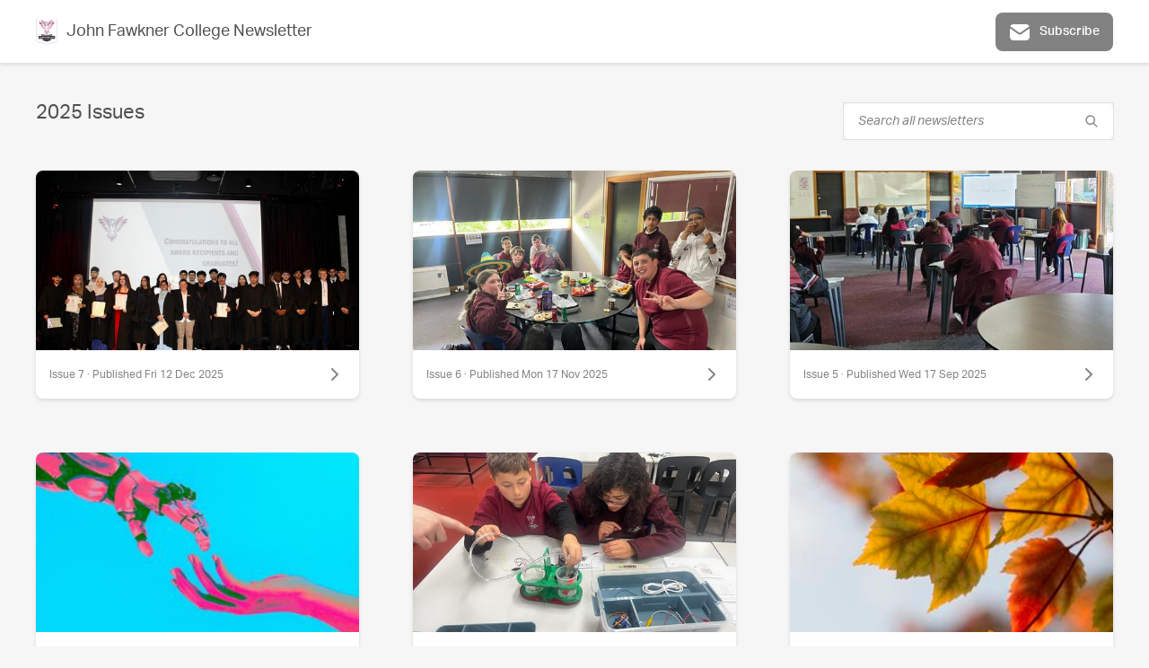

--- FILE ---
content_type: text/html; charset=utf-8
request_url: https://newsletters.naavi.com/p/kNV8KMK/archive
body_size: 76633
content:
<!DOCTYPE html>
<html lang="en">
<head>
  <meta charset="utf-8">
  <script src="https://media.naavi.com/public/intercom.js"></script>
  <title>John Fawkner College Newsletter - iNewsletter</title>
  <meta data-vue-meta="ssr" content="width=device-width,initial-scale=1,user-scalable=no" name="viewport" data-vmid="viewport"><meta data-vue-meta="ssr" name="theme-color" content="#86124e" data-vmid="meta-theme-color">
  <link data-vue-meta="ssr" rel="icon" href="https://media.naavi.com/favicons/newsletters.png?deg=auto&w=57&h=57" sizes="57x57" data-vmid="link-icon-png-57x57"><link data-vue-meta="ssr" rel="icon" href="https://media.naavi.com/favicons/newsletters.png?deg=auto&w=60&h=60" sizes="60x60" data-vmid="link-icon-png-60x60"><link data-vue-meta="ssr" rel="icon" href="https://media.naavi.com/favicons/newsletters.png?deg=auto&w=72&h=72" sizes="72x72" data-vmid="link-icon-png-72x72"><link data-vue-meta="ssr" rel="icon" href="https://media.naavi.com/favicons/newsletters.png?deg=auto&w=76&h=76" sizes="76x76" data-vmid="link-icon-png-76x76"><link data-vue-meta="ssr" rel="icon" href="https://media.naavi.com/favicons/newsletters.png?deg=auto&w=114&h=114" sizes="114x114" data-vmid="link-icon-png-114x114"><link data-vue-meta="ssr" rel="icon" href="https://media.naavi.com/favicons/newsletters.png?deg=auto&w=120&h=120" sizes="120x120" data-vmid="link-icon-png-120x120"><link data-vue-meta="ssr" rel="icon" href="https://media.naavi.com/favicons/newsletters.png?deg=auto&w=144&h=144" sizes="144x144" data-vmid="link-icon-png-144x144"><link data-vue-meta="ssr" rel="icon" href="https://media.naavi.com/favicons/newsletters.png?deg=auto&w=152&h=152" sizes="152x152" data-vmid="link-icon-png-152x152"><link data-vue-meta="ssr" rel="icon" href="https://media.naavi.com/favicons/newsletters.png?deg=auto&w=180&h=180" sizes="180x180" data-vmid="link-icon-png-180x180"><link data-vue-meta="ssr" rel="icon" href="https://media.naavi.com/favicons/newsletters.png?deg=auto&w=192&h=192" sizes="192x192" data-vmid="link-icon-png-192x192"><link data-vue-meta="ssr" rel="icon" href="https://media.naavi.com/favicons/newsletters.png?deg=auto&w=32&h=32" sizes="32x32" data-vmid="link-icon-png-32x32"><link data-vue-meta="ssr" rel="icon" href="https://media.naavi.com/favicons/newsletters.png?deg=auto&w=96&h=96" sizes="96x96" data-vmid="link-icon-png-96x96"><link data-vue-meta="ssr" rel="icon" href="https://media.naavi.com/favicons/newsletters.png?deg=auto&w=16&h=16" sizes="16x16" data-vmid="link-icon-png-16x16"><link data-vue-meta="ssr" rel="icon" href="https://media.naavi.com/favicons/newsletters.png?deg=auto&w=32&h=32&fmt=ico" type="image/x-icon" data-vmid="link-icon-ico">
  <link rel="preload" href="https://naavi.com/dist/main.5b89fd0283a2b636876b.css" as="style"><link rel="preload" href="https://naavi.com/dist/main.5b89fd0283a2b636876b.js" as="script"><link rel="preload" href="https://naavi.com/dist/newsletters.public.80abd85ea802befe0dd9.css" as="style"><link rel="preload" href="https://naavi.com/dist/newsletters.public.80abd85ea802befe0dd9.js" as="script"><link rel="preload" href="https://naavi.com/dist/manifest.60eee412a0f7221bb03c.css" as="style"><link rel="preload" href="https://naavi.com/dist/manifest.60eee412a0f7221bb03c.js" as="script">
  <link rel="stylesheet" href="https://naavi.com/dist/main.5b89fd0283a2b636876b.css"><link rel="stylesheet" href="https://naavi.com/dist/newsletters.public.80abd85ea802befe0dd9.css"><link rel="stylesheet" href="https://naavi.com/dist/manifest.60eee412a0f7221bb03c.css">
</head>
<body>
<noscript>
  <strong>
    We're sorry but Naavi doesn't work properly without JavaScript enabled. Please enable it to continue.
  </strong>
</noscript>
<div id="app" data-server-rendered="true"><div data-v-354f8b3c><header data-v-2ccfab8d data-v-354f8b3c><div class="inner" data-v-2ccfab8d><a href="/p/kNV8KMK/archive" aria-current="page" class="name router-link-exact-active router-link-active" data-v-2ccfab8d><img src="https://media.naavi.com/macaroni/im-ac7149b4-9539-4ac2-848c-635996ad18e6.png?deg=auto&amp;w=120&amp;h=120&amp;fit=crop" data-v-2ccfab8d><h3 data-v-2ccfab8d>
        John Fawkner College Newsletter
      </h3></a><div class="subscribe" data-v-2ccfab8d data-v-354f8b3c><button class="btn btn-default btn-icon subscribe" data-v-2ccfab8d data-v-354f8b3c><svg width="24" height="24" viewBox="0 0 24 24" fill="none" xmlns="http://www.w3.org/2000/svg" class="icon" data-v-1e9ed551 data-v-354f8b3c><path d="M2.13352 8.18144C1.83359 7.9672 1.68363 7.86008 1.55288 7.84617C1.35735 7.82537 1.16139 7.92622 1.06467 8.09741C0.999992 8.21189 0.999995 8.39416 1 8.75869V15.2413C0.999988 16.0463 0.999978 16.7106 1.04419 17.2518C1.09012 17.8139 1.18868 18.3306 1.43598 18.816C1.81947 19.5686 2.43139 20.1805 3.18404 20.564C3.66937 20.8113 4.18608 20.9099 4.74818 20.9558C5.28937 21 5.95372 21 6.75868 21H17.2413C18.0463 21 18.7106 21 19.2518 20.9558C19.8139 20.9099 20.3306 20.8113 20.816 20.564C21.5686 20.1805 22.1805 19.5686 22.564 18.816C22.8113 18.3306 22.9099 17.8139 22.9558 17.2518C23 16.7106 23 16.0463 23 15.2413V8.75868C23 8.58001 23 8.49068 22.9836 8.42829C22.9096 8.14627 22.603 7.98561 22.329 8.08531C22.2684 8.10737 22.1941 8.15886 22.0453 8.26184L14.3032 13.6219C13.7542 14.0032 13.2722 14.3379 12.7247 14.4706C12.2458 14.5867 11.7456 14.583 11.2685 14.4599C10.7229 14.3191 10.2459 13.9774 9.70265 13.5881L2.13352 8.18144Z" fill="currentColor"></path> <path d="M22.1328 5.76872C22.3174 5.64092 22.4097 5.57702 22.4664 5.47424C22.5104 5.39443 22.5356 5.26804 22.5255 5.17745C22.5125 5.06079 22.463 4.98377 22.3638 4.82973C21.9839 4.23964 21.4373 3.75256 20.816 3.43598C20.3306 3.18868 19.8139 3.09012 19.2518 3.04419C18.7106 2.99998 18.0463 2.99999 17.2413 3H6.7587C5.95374 2.99999 5.28937 2.99998 4.74818 3.04419C4.18608 3.09012 3.66937 3.18868 3.18404 3.43598C2.62501 3.72082 2.1418 4.1326 1.77436 4.63335C1.65877 4.79089 1.60097 4.86966 1.58192 4.98921C1.56703 5.08269 1.58783 5.21257 1.63116 5.29674C1.68657 5.40436 1.78269 5.47302 1.97493 5.61033L10.75 11.8783C11.4773 12.3977 11.6316 12.4881 11.7681 12.5233C11.9272 12.5644 12.0939 12.5656 12.2535 12.5269C12.3906 12.4937 12.5463 12.4056 13.281 11.8969L22.1328 5.76872Z" fill="currentColor"></path></svg><span class="text" data-v-2ccfab8d data-v-354f8b3c>
            Subscribe
          </span></button></div></div></header><main data-v-354f8b3c><!----><section class="wrapper" data-v-354f8b3c><div class="top" data-v-354f8b3c><h2 data-v-354f8b3c>2025 Issues</h2><div class="search newsletters-search" data-v-075068ab data-v-354f8b3c><div class="search-input form-control light" data-v-04420608 data-v-075068ab><input placeholder="Search all newsletters" type="text" class="form-control" data-v-04420608><div class="buttons" data-v-04420608><!----><svg width="24" height="24" viewBox="0 0 24 24" fill="none" xmlns="http://www.w3.org/2000/svg" class="button" data-v-1e9ed551 data-v-04420608><path fill-rule="evenodd" clip-rule="evenodd" d="M10 2C5.58172 2 2 5.58172 2 10C2 14.4183 5.58172 18 10 18C11.8487 18 13.551 17.3729 14.9056 16.3199L20.2929 21.7071C20.6834 22.0976 21.3166 22.0976 21.7071 21.7071C22.0976 21.3166 22.0976 20.6834 21.7071 20.2929L16.3199 14.9056C17.3729 13.551 18 11.8487 18 10C18 5.58172 14.4183 2 10 2ZM4 10C4 6.68629 6.68629 4 10 4C13.3137 4 16 6.68629 16 10C16 13.3137 13.3137 16 10 16C6.68629 16 4 13.3137 4 10Z" fill="currentColor"></path></svg></div></div><div class="results-panel" style="display:none;" data-v-075068ab><!----></div></div></div><div class="issue-list" data-v-354f8b3c><a href="/i/NvO1ZqJ/issue-7/page/cover" class="archive-card" data-v-7b6b3ad8 data-v-354f8b3c><div class="inner" data-v-7b6b3ad8><img src="https://media.naavi.com/macaroni/im-44c70956-209a-4a7b-a3bf-036e6c5b37fb.jpg?deg=auto&amp;w=600&amp;h=400" class="alignment-Custom" style="object-position:center 50%;" data-v-7b6b3ad8><!----></div><div class="lower" data-v-7b6b3ad8><div class="info" data-v-7b6b3ad8><div class="title" data-v-7b6b3ad8>
        Issue 7 · Published Fri 12 Dec 2025
      </div><svg width="24" height="24" viewBox="0 0 24 24" fill="none" xmlns="http://www.w3.org/2000/svg" data-v-1e9ed551 data-v-7b6b3ad8><path fill-rule="evenodd" clip-rule="evenodd" d="M8.29289 5.29289C8.68342 4.90237 9.31658 4.90237 9.70711 5.29289L15.7071 11.2929C16.0976 11.6834 16.0976 12.3166 15.7071 12.7071L9.70711 18.7071C9.31658 19.0976 8.68342 19.0976 8.29289 18.7071C7.90237 18.3166 7.90237 17.6834 8.29289 17.2929L13.5858 12L8.29289 6.70711C7.90237 6.31658 7.90237 5.68342 8.29289 5.29289Z" fill="currentColor"></path></svg></div></div></a><a href="/i/5opqVGN/issue-6/page/cover" class="archive-card" data-v-7b6b3ad8 data-v-354f8b3c><div class="inner" data-v-7b6b3ad8><img src="https://media.naavi.com/macaroni/im-346a369a-e989-408d-887a-ff09f89fcb1a.jpg?deg=auto&amp;w=600&amp;h=400" class="alignment-Custom" style="object-position:center 29%;" data-v-7b6b3ad8><!----></div><div class="lower" data-v-7b6b3ad8><div class="info" data-v-7b6b3ad8><div class="title" data-v-7b6b3ad8>
        Issue 6 · Published Mon 17 Nov 2025
      </div><svg width="24" height="24" viewBox="0 0 24 24" fill="none" xmlns="http://www.w3.org/2000/svg" data-v-1e9ed551 data-v-7b6b3ad8><path fill-rule="evenodd" clip-rule="evenodd" d="M8.29289 5.29289C8.68342 4.90237 9.31658 4.90237 9.70711 5.29289L15.7071 11.2929C16.0976 11.6834 16.0976 12.3166 15.7071 12.7071L9.70711 18.7071C9.31658 19.0976 8.68342 19.0976 8.29289 18.7071C7.90237 18.3166 7.90237 17.6834 8.29289 17.2929L13.5858 12L8.29289 6.70711C7.90237 6.31658 7.90237 5.68342 8.29289 5.29289Z" fill="currentColor"></path></svg></div></div></a><a href="/i/N9pbwL5/issue-5/page/cover" class="archive-card" data-v-7b6b3ad8 data-v-354f8b3c><div class="inner" data-v-7b6b3ad8><img src="https://media.naavi.com/macaroni/im-652b0b64-f419-4957-bd6f-92883bdcd1fa.jpg?deg=auto&amp;w=600&amp;h=400" class="alignment-Center" data-v-7b6b3ad8><!----></div><div class="lower" data-v-7b6b3ad8><div class="info" data-v-7b6b3ad8><div class="title" data-v-7b6b3ad8>
        Issue 5 · Published Wed 17 Sep 2025
      </div><svg width="24" height="24" viewBox="0 0 24 24" fill="none" xmlns="http://www.w3.org/2000/svg" data-v-1e9ed551 data-v-7b6b3ad8><path fill-rule="evenodd" clip-rule="evenodd" d="M8.29289 5.29289C8.68342 4.90237 9.31658 4.90237 9.70711 5.29289L15.7071 11.2929C16.0976 11.6834 16.0976 12.3166 15.7071 12.7071L9.70711 18.7071C9.31658 19.0976 8.68342 19.0976 8.29289 18.7071C7.90237 18.3166 7.90237 17.6834 8.29289 17.2929L13.5858 12L8.29289 6.70711C7.90237 6.31658 7.90237 5.68342 8.29289 5.29289Z" fill="currentColor"></path></svg></div></div></a><a href="/i/5BqEwdM/issue-4/page/cover" class="archive-card" data-v-7b6b3ad8 data-v-354f8b3c><div class="inner" data-v-7b6b3ad8><img src="https://media.naavi.com/macaroni/im-577d2bbf-d763-4e5c-b9ac-9df91a1ed900.jpg?deg=auto&amp;w=600&amp;h=400" class="alignment-Center" data-v-7b6b3ad8><!----></div><div class="lower" data-v-7b6b3ad8><div class="info" data-v-7b6b3ad8><div class="title" data-v-7b6b3ad8>
        Issue 4 · Published Fri 08 Aug 2025
      </div><svg width="24" height="24" viewBox="0 0 24 24" fill="none" xmlns="http://www.w3.org/2000/svg" data-v-1e9ed551 data-v-7b6b3ad8><path fill-rule="evenodd" clip-rule="evenodd" d="M8.29289 5.29289C8.68342 4.90237 9.31658 4.90237 9.70711 5.29289L15.7071 11.2929C16.0976 11.6834 16.0976 12.3166 15.7071 12.7071L9.70711 18.7071C9.31658 19.0976 8.68342 19.0976 8.29289 18.7071C7.90237 18.3166 7.90237 17.6834 8.29289 17.2929L13.5858 12L8.29289 6.70711C7.90237 6.31658 7.90237 5.68342 8.29289 5.29289Z" fill="currentColor"></path></svg></div></div></a><a href="/i/M2VndDM/issue-3/page/cover" class="archive-card" data-v-7b6b3ad8 data-v-354f8b3c><div class="inner" data-v-7b6b3ad8><img src="https://media.naavi.com/macaroni/im-e3926902-53db-41b8-a2d9-f411d89acb90.jpg?deg=auto&amp;w=600&amp;h=400" class="alignment-Center" data-v-7b6b3ad8><!----></div><div class="lower" data-v-7b6b3ad8><div class="info" data-v-7b6b3ad8><div class="title" data-v-7b6b3ad8>
        Issue 3 · Published Fri 04 Jul 2025
      </div><svg width="24" height="24" viewBox="0 0 24 24" fill="none" xmlns="http://www.w3.org/2000/svg" data-v-1e9ed551 data-v-7b6b3ad8><path fill-rule="evenodd" clip-rule="evenodd" d="M8.29289 5.29289C8.68342 4.90237 9.31658 4.90237 9.70711 5.29289L15.7071 11.2929C16.0976 11.6834 16.0976 12.3166 15.7071 12.7071L9.70711 18.7071C9.31658 19.0976 8.68342 19.0976 8.29289 18.7071C7.90237 18.3166 7.90237 17.6834 8.29289 17.2929L13.5858 12L8.29289 6.70711C7.90237 6.31658 7.90237 5.68342 8.29289 5.29289Z" fill="currentColor"></path></svg></div></div></a><a href="/i/M2V06oM/issue-2/page/cover" class="archive-card" data-v-7b6b3ad8 data-v-354f8b3c><div class="inner" data-v-7b6b3ad8><img src="https://media.naavi.com/macaroni/im-8267c4e7-63db-48e6-acf3-4c77bb6a0d02.jpg?deg=auto&amp;w=600&amp;h=400" class="alignment-Center" data-v-7b6b3ad8><!----></div><div class="lower" data-v-7b6b3ad8><div class="info" data-v-7b6b3ad8><div class="title" data-v-7b6b3ad8>
        Issue 2 · Published Thu 22 May 2025
      </div><svg width="24" height="24" viewBox="0 0 24 24" fill="none" xmlns="http://www.w3.org/2000/svg" data-v-1e9ed551 data-v-7b6b3ad8><path fill-rule="evenodd" clip-rule="evenodd" d="M8.29289 5.29289C8.68342 4.90237 9.31658 4.90237 9.70711 5.29289L15.7071 11.2929C16.0976 11.6834 16.0976 12.3166 15.7071 12.7071L9.70711 18.7071C9.31658 19.0976 8.68342 19.0976 8.29289 18.7071C7.90237 18.3166 7.90237 17.6834 8.29289 17.2929L13.5858 12L8.29289 6.70711C7.90237 6.31658 7.90237 5.68342 8.29289 5.29289Z" fill="currentColor"></path></svg></div></div></a><a href="/i/54yQ2AN/issue-1/page/cover" class="archive-card" data-v-7b6b3ad8 data-v-354f8b3c><div class="inner" data-v-7b6b3ad8><img src="https://media.naavi.com/macaroni/im-104201ab-30fc-44b5-b58b-70a728d9d03c.jpg?deg=auto&amp;w=600&amp;h=400" class="alignment-Custom" style="object-position:center 50%;" data-v-7b6b3ad8><!----></div><div class="lower" data-v-7b6b3ad8><div class="info" data-v-7b6b3ad8><div class="title" data-v-7b6b3ad8>
        Issue 1 · Published Mon 31 Mar 2025
      </div><svg width="24" height="24" viewBox="0 0 24 24" fill="none" xmlns="http://www.w3.org/2000/svg" data-v-1e9ed551 data-v-7b6b3ad8><path fill-rule="evenodd" clip-rule="evenodd" d="M8.29289 5.29289C8.68342 4.90237 9.31658 4.90237 9.70711 5.29289L15.7071 11.2929C16.0976 11.6834 16.0976 12.3166 15.7071 12.7071L9.70711 18.7071C9.31658 19.0976 8.68342 19.0976 8.29289 18.7071C7.90237 18.3166 7.90237 17.6834 8.29289 17.2929L13.5858 12L8.29289 6.70711C7.90237 6.31658 7.90237 5.68342 8.29289 5.29289Z" fill="currentColor"></path></svg></div></div></a><a href="/i/NvO4zdJ/feb-25/page/cover" class="archive-card" data-v-7b6b3ad8 data-v-354f8b3c><div class="inner" data-v-7b6b3ad8><img src="https://media.naavi.com/macaroni/im-4556310b-2304-4ae7-9b34-976b4ba431c0.jpg?deg=auto&amp;w=600&amp;h=400" class="alignment-Custom" style="object-position:center 50%;" data-v-7b6b3ad8><!----></div><div class="lower" data-v-7b6b3ad8><div class="info" data-v-7b6b3ad8><div class="title" data-v-7b6b3ad8>
        Feb 25 · Published Fri 28 Feb 2025
      </div><svg width="24" height="24" viewBox="0 0 24 24" fill="none" xmlns="http://www.w3.org/2000/svg" data-v-1e9ed551 data-v-7b6b3ad8><path fill-rule="evenodd" clip-rule="evenodd" d="M8.29289 5.29289C8.68342 4.90237 9.31658 4.90237 9.70711 5.29289L15.7071 11.2929C16.0976 11.6834 16.0976 12.3166 15.7071 12.7071L9.70711 18.7071C9.31658 19.0976 8.68342 19.0976 8.29289 18.7071C7.90237 18.3166 7.90237 17.6834 8.29289 17.2929L13.5858 12L8.29289 6.70711C7.90237 6.31658 7.90237 5.68342 8.29289 5.29289Z" fill="currentColor"></path></svg></div></div></a><a href="/i/NjV403N/issue-1/page/cover" class="archive-card" data-v-7b6b3ad8 data-v-354f8b3c><div class="inner" data-v-7b6b3ad8><img src="https://media.naavi.com/macaroni/im-4556310b-2304-4ae7-9b34-976b4ba431c0.jpg?deg=auto&amp;w=600&amp;h=400" class="alignment-Custom" style="object-position:center 50%;" data-v-7b6b3ad8><!----></div><div class="lower" data-v-7b6b3ad8><div class="info" data-v-7b6b3ad8><div class="title" data-v-7b6b3ad8>
        Issue 1 · Published Fri 28 Feb 2025
      </div><svg width="24" height="24" viewBox="0 0 24 24" fill="none" xmlns="http://www.w3.org/2000/svg" data-v-1e9ed551 data-v-7b6b3ad8><path fill-rule="evenodd" clip-rule="evenodd" d="M8.29289 5.29289C8.68342 4.90237 9.31658 4.90237 9.70711 5.29289L15.7071 11.2929C16.0976 11.6834 16.0976 12.3166 15.7071 12.7071L9.70711 18.7071C9.31658 19.0976 8.68342 19.0976 8.29289 18.7071C7.90237 18.3166 7.90237 17.6834 8.29289 17.2929L13.5858 12L8.29289 6.70711C7.90237 6.31658 7.90237 5.68342 8.29289 5.29289Z" fill="currentColor"></path></svg></div></div></a><div class="spacer" data-v-354f8b3c></div><div class="spacer" data-v-354f8b3c></div><div class="spacer" data-v-354f8b3c></div><div class="spacer" data-v-354f8b3c></div><div class="spacer" data-v-354f8b3c></div><div class="spacer" data-v-354f8b3c></div><div class="spacer" data-v-354f8b3c></div><div class="spacer" data-v-354f8b3c></div><div class="spacer" data-v-354f8b3c></div><div class="spacer" data-v-354f8b3c></div><div class="spacer" data-v-354f8b3c></div><div class="spacer" data-v-354f8b3c></div><div class="spacer" data-v-354f8b3c></div><div class="spacer" data-v-354f8b3c></div><div class="spacer" data-v-354f8b3c></div><div class="spacer" data-v-354f8b3c></div></div><!----></section><section class="wrapper" data-v-354f8b3c><div class="top" data-v-354f8b3c><h2 data-v-354f8b3c>2024 Issues</h2><!----></div><div class="issue-list" data-v-354f8b3c><a href="/i/NQmgj3N/issue-7/page/cover" class="archive-card" data-v-7b6b3ad8 data-v-354f8b3c><div class="inner" data-v-7b6b3ad8><img src="https://media.naavi.com/macaroni/im-470d743d-0cfa-4bf3-8f3d-59b58a5c6584.jpg?deg=auto&amp;w=600&amp;h=400" class="alignment-Custom" style="object-position:center 50%;" data-v-7b6b3ad8><!----></div><div class="lower" data-v-7b6b3ad8><div class="info" data-v-7b6b3ad8><div class="title" data-v-7b6b3ad8>
        Issue 7 · Published Wed 18 Dec 2024
      </div><svg width="24" height="24" viewBox="0 0 24 24" fill="none" xmlns="http://www.w3.org/2000/svg" data-v-1e9ed551 data-v-7b6b3ad8><path fill-rule="evenodd" clip-rule="evenodd" d="M8.29289 5.29289C8.68342 4.90237 9.31658 4.90237 9.70711 5.29289L15.7071 11.2929C16.0976 11.6834 16.0976 12.3166 15.7071 12.7071L9.70711 18.7071C9.31658 19.0976 8.68342 19.0976 8.29289 18.7071C7.90237 18.3166 7.90237 17.6834 8.29289 17.2929L13.5858 12L8.29289 6.70711C7.90237 6.31658 7.90237 5.68342 8.29289 5.29289Z" fill="currentColor"></path></svg></div></div></a><a href="/i/5ZzK7d5/issue-6/page/cover" class="archive-card" data-v-7b6b3ad8 data-v-354f8b3c><div class="inner" data-v-7b6b3ad8><img src="https://media.naavi.com/macaroni/im-102ff5eb-3f7a-4004-ab13-8041b8fd2f3d.heic?deg=auto&amp;w=600&amp;h=400" class="alignment-Center" data-v-7b6b3ad8><!----></div><div class="lower" data-v-7b6b3ad8><div class="info" data-v-7b6b3ad8><div class="title" data-v-7b6b3ad8>
        Issue 6 · Published Thu 21 Nov 2024
      </div><svg width="24" height="24" viewBox="0 0 24 24" fill="none" xmlns="http://www.w3.org/2000/svg" data-v-1e9ed551 data-v-7b6b3ad8><path fill-rule="evenodd" clip-rule="evenodd" d="M8.29289 5.29289C8.68342 4.90237 9.31658 4.90237 9.70711 5.29289L15.7071 11.2929C16.0976 11.6834 16.0976 12.3166 15.7071 12.7071L9.70711 18.7071C9.31658 19.0976 8.68342 19.0976 8.29289 18.7071C7.90237 18.3166 7.90237 17.6834 8.29289 17.2929L13.5858 12L8.29289 6.70711C7.90237 6.31658 7.90237 5.68342 8.29289 5.29289Z" fill="currentColor"></path></svg></div></div></a><a href="/i/Mr3El85/issue-5/page/cover" class="archive-card" data-v-7b6b3ad8 data-v-354f8b3c><div class="inner" data-v-7b6b3ad8><img src="https://media.naavi.com/macaroni/im-d4c5a74e-887f-40a2-a5cb-d054c9fd1b22.jpg?deg=auto&amp;w=600&amp;h=400" class="alignment-Center" data-v-7b6b3ad8><!----></div><div class="lower" data-v-7b6b3ad8><div class="info" data-v-7b6b3ad8><div class="title" data-v-7b6b3ad8>
        Issue 5 · Published Fri 20 Sep 2024
      </div><svg width="24" height="24" viewBox="0 0 24 24" fill="none" xmlns="http://www.w3.org/2000/svg" data-v-1e9ed551 data-v-7b6b3ad8><path fill-rule="evenodd" clip-rule="evenodd" d="M8.29289 5.29289C8.68342 4.90237 9.31658 4.90237 9.70711 5.29289L15.7071 11.2929C16.0976 11.6834 16.0976 12.3166 15.7071 12.7071L9.70711 18.7071C9.31658 19.0976 8.68342 19.0976 8.29289 18.7071C7.90237 18.3166 7.90237 17.6834 8.29289 17.2929L13.5858 12L8.29289 6.70711C7.90237 6.31658 7.90237 5.68342 8.29289 5.29289Z" fill="currentColor"></path></svg></div></div></a><a href="/i/Na7kd6M/issue-4/page/cover" class="archive-card" data-v-7b6b3ad8 data-v-354f8b3c><div class="inner" data-v-7b6b3ad8><img src="https://media.naavi.com/macaroni/im-3ae40f7b-dee9-4e18-9670-13b124655391.jpg?deg=auto&amp;w=600&amp;h=400" class="alignment-Custom" style="object-position:center 50%;" data-v-7b6b3ad8><!----></div><div class="lower" data-v-7b6b3ad8><div class="info" data-v-7b6b3ad8><div class="title" data-v-7b6b3ad8>
        Issue 4 · Published Mon 19 Aug 2024
      </div><svg width="24" height="24" viewBox="0 0 24 24" fill="none" xmlns="http://www.w3.org/2000/svg" data-v-1e9ed551 data-v-7b6b3ad8><path fill-rule="evenodd" clip-rule="evenodd" d="M8.29289 5.29289C8.68342 4.90237 9.31658 4.90237 9.70711 5.29289L15.7071 11.2929C16.0976 11.6834 16.0976 12.3166 15.7071 12.7071L9.70711 18.7071C9.31658 19.0976 8.68342 19.0976 8.29289 18.7071C7.90237 18.3166 7.90237 17.6834 8.29289 17.2929L13.5858 12L8.29289 6.70711C7.90237 6.31658 7.90237 5.68342 8.29289 5.29289Z" fill="currentColor"></path></svg></div></div></a><a href="/i/5zPRkRJ/issue-3/page/cover" class="archive-card" data-v-7b6b3ad8 data-v-354f8b3c><div class="inner" data-v-7b6b3ad8><img src="https://media.naavi.com/macaroni/im-8c5372b5-c89d-4c98-a00e-47cef661bfa9.jpg?deg=auto&amp;w=600&amp;h=400" class="alignment-Center" data-v-7b6b3ad8><div class="color-filter mode-color" style="background-color:#86124e;" data-v-c965cfc2 data-v-7b6b3ad8></div></div><div class="lower" data-v-7b6b3ad8><div class="info" data-v-7b6b3ad8><div class="title" data-v-7b6b3ad8>
        Issue 3 · Published Fri 28 Jun 2024
      </div><svg width="24" height="24" viewBox="0 0 24 24" fill="none" xmlns="http://www.w3.org/2000/svg" data-v-1e9ed551 data-v-7b6b3ad8><path fill-rule="evenodd" clip-rule="evenodd" d="M8.29289 5.29289C8.68342 4.90237 9.31658 4.90237 9.70711 5.29289L15.7071 11.2929C16.0976 11.6834 16.0976 12.3166 15.7071 12.7071L9.70711 18.7071C9.31658 19.0976 8.68342 19.0976 8.29289 18.7071C7.90237 18.3166 7.90237 17.6834 8.29289 17.2929L13.5858 12L8.29289 6.70711C7.90237 6.31658 7.90237 5.68342 8.29289 5.29289Z" fill="currentColor"></path></svg></div></div></a><a href="/i/5gpm04N/issue-2/page/cover" class="archive-card" data-v-7b6b3ad8 data-v-354f8b3c><div class="inner" data-v-7b6b3ad8><img src="https://media.naavi.com/macaroni/im-8792d351-a87e-498f-b512-cb8257748a4f.heic?deg=auto&amp;w=600&amp;h=400" class="alignment-Custom" style="object-position:center 50%;" data-v-7b6b3ad8><!----></div><div class="lower" data-v-7b6b3ad8><div class="info" data-v-7b6b3ad8><div class="title" data-v-7b6b3ad8>
        Issue 2 · Published Fri 10 May 2024
      </div><svg width="24" height="24" viewBox="0 0 24 24" fill="none" xmlns="http://www.w3.org/2000/svg" data-v-1e9ed551 data-v-7b6b3ad8><path fill-rule="evenodd" clip-rule="evenodd" d="M8.29289 5.29289C8.68342 4.90237 9.31658 4.90237 9.70711 5.29289L15.7071 11.2929C16.0976 11.6834 16.0976 12.3166 15.7071 12.7071L9.70711 18.7071C9.31658 19.0976 8.68342 19.0976 8.29289 18.7071C7.90237 18.3166 7.90237 17.6834 8.29289 17.2929L13.5858 12L8.29289 6.70711C7.90237 6.31658 7.90237 5.68342 8.29289 5.29289Z" fill="currentColor"></path></svg></div></div></a><a href="/i/M8qGba5/issue-1/page/cover" class="archive-card" data-v-7b6b3ad8 data-v-354f8b3c><div class="inner" data-v-7b6b3ad8><img src="https://media.naavi.com/macaroni/im-f1217f8c-bdec-4c88-9dae-123eb177cbb3.jpg?deg=auto&amp;w=600&amp;h=400" class="alignment-Custom" style="object-position:center 49%;" data-v-7b6b3ad8><!----></div><div class="lower" data-v-7b6b3ad8><div class="info" data-v-7b6b3ad8><div class="title" data-v-7b6b3ad8>
        Issue 1 · Published Mon 05 Feb 2024
      </div><svg width="24" height="24" viewBox="0 0 24 24" fill="none" xmlns="http://www.w3.org/2000/svg" data-v-1e9ed551 data-v-7b6b3ad8><path fill-rule="evenodd" clip-rule="evenodd" d="M8.29289 5.29289C8.68342 4.90237 9.31658 4.90237 9.70711 5.29289L15.7071 11.2929C16.0976 11.6834 16.0976 12.3166 15.7071 12.7071L9.70711 18.7071C9.31658 19.0976 8.68342 19.0976 8.29289 18.7071C7.90237 18.3166 7.90237 17.6834 8.29289 17.2929L13.5858 12L8.29289 6.70711C7.90237 6.31658 7.90237 5.68342 8.29289 5.29289Z" fill="currentColor"></path></svg></div></div></a><div class="spacer" data-v-354f8b3c></div><div class="spacer" data-v-354f8b3c></div><div class="spacer" data-v-354f8b3c></div><div class="spacer" data-v-354f8b3c></div><div class="spacer" data-v-354f8b3c></div><div class="spacer" data-v-354f8b3c></div><div class="spacer" data-v-354f8b3c></div><div class="spacer" data-v-354f8b3c></div><div class="spacer" data-v-354f8b3c></div><div class="spacer" data-v-354f8b3c></div><div class="spacer" data-v-354f8b3c></div><div class="spacer" data-v-354f8b3c></div><div class="spacer" data-v-354f8b3c></div><div class="spacer" data-v-354f8b3c></div><div class="spacer" data-v-354f8b3c></div><div class="spacer" data-v-354f8b3c></div></div><!----></section><section class="wrapper" data-v-354f8b3c><div class="top" data-v-354f8b3c><h2 data-v-354f8b3c>2023 Issues</h2><!----></div><div class="issue-list" data-v-354f8b3c><a href="/i/MLrD74N/issue-5/page/cover" class="archive-card" data-v-7b6b3ad8 data-v-354f8b3c><div class="inner" data-v-7b6b3ad8><img src="https://media.naavi.com/macaroni/im-073c0841-736e-4dd4-8faa-89d8738c229c.png?deg=auto&amp;w=600&amp;h=400" class="alignment-Center" data-v-7b6b3ad8><!----></div><div class="lower" data-v-7b6b3ad8><div class="info" data-v-7b6b3ad8><div class="title" data-v-7b6b3ad8>
        Issue 5 · Published Thu 02 Nov 2023
      </div><svg width="24" height="24" viewBox="0 0 24 24" fill="none" xmlns="http://www.w3.org/2000/svg" data-v-1e9ed551 data-v-7b6b3ad8><path fill-rule="evenodd" clip-rule="evenodd" d="M8.29289 5.29289C8.68342 4.90237 9.31658 4.90237 9.70711 5.29289L15.7071 11.2929C16.0976 11.6834 16.0976 12.3166 15.7071 12.7071L9.70711 18.7071C9.31658 19.0976 8.68342 19.0976 8.29289 18.7071C7.90237 18.3166 7.90237 17.6834 8.29289 17.2929L13.5858 12L8.29289 6.70711C7.90237 6.31658 7.90237 5.68342 8.29289 5.29289Z" fill="currentColor"></path></svg></div></div></a><a href="/i/5DadAEN/issue-4/page/cover" class="archive-card" data-v-7b6b3ad8 data-v-354f8b3c><div class="inner" data-v-7b6b3ad8><img src="https://media.naavi.com/macaroni/im-763a2c37-5f9b-4670-af67-80cf9eded462.png?deg=auto&amp;w=600&amp;h=400" class="alignment-Center" data-v-7b6b3ad8><!----></div><div class="lower" data-v-7b6b3ad8><div class="info" data-v-7b6b3ad8><div class="title" data-v-7b6b3ad8>
        Issue 4 · Published Wed 30 Aug 2023
      </div><svg width="24" height="24" viewBox="0 0 24 24" fill="none" xmlns="http://www.w3.org/2000/svg" data-v-1e9ed551 data-v-7b6b3ad8><path fill-rule="evenodd" clip-rule="evenodd" d="M8.29289 5.29289C8.68342 4.90237 9.31658 4.90237 9.70711 5.29289L15.7071 11.2929C16.0976 11.6834 16.0976 12.3166 15.7071 12.7071L9.70711 18.7071C9.31658 19.0976 8.68342 19.0976 8.29289 18.7071C7.90237 18.3166 7.90237 17.6834 8.29289 17.2929L13.5858 12L8.29289 6.70711C7.90237 6.31658 7.90237 5.68342 8.29289 5.29289Z" fill="currentColor"></path></svg></div></div></a><a href="/i/2JlWvDN/23062023/page/cover" class="archive-card" data-v-7b6b3ad8 data-v-354f8b3c><div class="inner" data-v-7b6b3ad8><img src="https://media.naavi.com/macaroni/im-073c0841-736e-4dd4-8faa-89d8738c229c.png?deg=auto&amp;w=600&amp;h=400" class="alignment-Center" data-v-7b6b3ad8><!----></div><div class="lower" data-v-7b6b3ad8><div class="info" data-v-7b6b3ad8><div class="title" data-v-7b6b3ad8>
        23/06/2023 · Published Fri 23 Jun 2023
      </div><svg width="24" height="24" viewBox="0 0 24 24" fill="none" xmlns="http://www.w3.org/2000/svg" data-v-1e9ed551 data-v-7b6b3ad8><path fill-rule="evenodd" clip-rule="evenodd" d="M8.29289 5.29289C8.68342 4.90237 9.31658 4.90237 9.70711 5.29289L15.7071 11.2929C16.0976 11.6834 16.0976 12.3166 15.7071 12.7071L9.70711 18.7071C9.31658 19.0976 8.68342 19.0976 8.29289 18.7071C7.90237 18.3166 7.90237 17.6834 8.29289 17.2929L13.5858 12L8.29289 6.70711C7.90237 6.31658 7.90237 5.68342 8.29289 5.29289Z" fill="currentColor"></path></svg></div></div></a><a href="/i/x5Bm4VM/issue-3/page/cover" class="archive-card" data-v-7b6b3ad8 data-v-354f8b3c><div class="inner" data-v-7b6b3ad8><img src="https://media.naavi.com/macaroni/im-f4a08517-79fe-45c5-b69f-0586f096a414.png?deg=auto&amp;w=600&amp;h=400" class="alignment-Center" data-v-7b6b3ad8><!----></div><div class="lower" data-v-7b6b3ad8><div class="info" data-v-7b6b3ad8><div class="title" data-v-7b6b3ad8>
        Issue 3 · Published Mon 22 May 2023
      </div><svg width="24" height="24" viewBox="0 0 24 24" fill="none" xmlns="http://www.w3.org/2000/svg" data-v-1e9ed551 data-v-7b6b3ad8><path fill-rule="evenodd" clip-rule="evenodd" d="M8.29289 5.29289C8.68342 4.90237 9.31658 4.90237 9.70711 5.29289L15.7071 11.2929C16.0976 11.6834 16.0976 12.3166 15.7071 12.7071L9.70711 18.7071C9.31658 19.0976 8.68342 19.0976 8.29289 18.7071C7.90237 18.3166 7.90237 17.6834 8.29289 17.2929L13.5858 12L8.29289 6.70711C7.90237 6.31658 7.90237 5.68342 8.29289 5.29289Z" fill="currentColor"></path></svg></div></div></a><a href="/i/x5B6Kr5/issue-2/page/cover" class="archive-card" data-v-7b6b3ad8 data-v-354f8b3c><div class="inner" data-v-7b6b3ad8><img src="https://media.naavi.com/macaroni/im-f4a08517-79fe-45c5-b69f-0586f096a414.png?deg=auto&amp;w=600&amp;h=400" class="alignment-Center" data-v-7b6b3ad8><!----></div><div class="lower" data-v-7b6b3ad8><div class="info" data-v-7b6b3ad8><div class="title" data-v-7b6b3ad8>
        Issue 2 · Published Thu 06 Apr 2023
      </div><svg width="24" height="24" viewBox="0 0 24 24" fill="none" xmlns="http://www.w3.org/2000/svg" data-v-1e9ed551 data-v-7b6b3ad8><path fill-rule="evenodd" clip-rule="evenodd" d="M8.29289 5.29289C8.68342 4.90237 9.31658 4.90237 9.70711 5.29289L15.7071 11.2929C16.0976 11.6834 16.0976 12.3166 15.7071 12.7071L9.70711 18.7071C9.31658 19.0976 8.68342 19.0976 8.29289 18.7071C7.90237 18.3166 7.90237 17.6834 8.29289 17.2929L13.5858 12L8.29289 6.70711C7.90237 6.31658 7.90237 5.68342 8.29289 5.29289Z" fill="currentColor"></path></svg></div></div></a><a href="/i/rM7wzpM/issue-1/page/cover" class="archive-card" data-v-7b6b3ad8 data-v-354f8b3c><div class="inner" data-v-7b6b3ad8><img src="https://media.naavi.com/macaroni/im-8a6e247e-d67d-4c3a-9dbd-caeeed9b8b2e.png?deg=auto&amp;w=600&amp;h=400" class="alignment-Center" data-v-7b6b3ad8><!----></div><div class="lower" data-v-7b6b3ad8><div class="info" data-v-7b6b3ad8><div class="title" data-v-7b6b3ad8>
        Issue 1 · Published Mon 20 Feb 2023
      </div><svg width="24" height="24" viewBox="0 0 24 24" fill="none" xmlns="http://www.w3.org/2000/svg" data-v-1e9ed551 data-v-7b6b3ad8><path fill-rule="evenodd" clip-rule="evenodd" d="M8.29289 5.29289C8.68342 4.90237 9.31658 4.90237 9.70711 5.29289L15.7071 11.2929C16.0976 11.6834 16.0976 12.3166 15.7071 12.7071L9.70711 18.7071C9.31658 19.0976 8.68342 19.0976 8.29289 18.7071C7.90237 18.3166 7.90237 17.6834 8.29289 17.2929L13.5858 12L8.29289 6.70711C7.90237 6.31658 7.90237 5.68342 8.29289 5.29289Z" fill="currentColor"></path></svg></div></div></a><div class="spacer" data-v-354f8b3c></div><div class="spacer" data-v-354f8b3c></div><div class="spacer" data-v-354f8b3c></div><div class="spacer" data-v-354f8b3c></div><div class="spacer" data-v-354f8b3c></div><div class="spacer" data-v-354f8b3c></div><div class="spacer" data-v-354f8b3c></div><div class="spacer" data-v-354f8b3c></div><div class="spacer" data-v-354f8b3c></div><div class="spacer" data-v-354f8b3c></div><div class="spacer" data-v-354f8b3c></div><div class="spacer" data-v-354f8b3c></div><div class="spacer" data-v-354f8b3c></div><div class="spacer" data-v-354f8b3c></div><div class="spacer" data-v-354f8b3c></div><div class="spacer" data-v-354f8b3c></div></div><!----></section><section class="wrapper" data-v-354f8b3c><div class="top" data-v-354f8b3c><h2 data-v-354f8b3c>2022 Issues</h2><!----></div><div class="issue-list" data-v-354f8b3c><a href="/i/O5gDArN/13122022/page/cover" class="archive-card" data-v-7b6b3ad8 data-v-354f8b3c><div class="inner" data-v-7b6b3ad8><img src="https://media.naavi.com/macaroni/im-89479136-551e-4c1f-8178-f2bb1817a7ba.jpg?deg=auto&amp;w=600&amp;h=400" class="alignment-Center" data-v-7b6b3ad8><!----></div><div class="lower" data-v-7b6b3ad8><div class="info" data-v-7b6b3ad8><div class="title" data-v-7b6b3ad8>
        13/12/2022 · Published Tue 13 Dec 2022
      </div><svg width="24" height="24" viewBox="0 0 24 24" fill="none" xmlns="http://www.w3.org/2000/svg" data-v-1e9ed551 data-v-7b6b3ad8><path fill-rule="evenodd" clip-rule="evenodd" d="M8.29289 5.29289C8.68342 4.90237 9.31658 4.90237 9.70711 5.29289L15.7071 11.2929C16.0976 11.6834 16.0976 12.3166 15.7071 12.7071L9.70711 18.7071C9.31658 19.0976 8.68342 19.0976 8.29289 18.7071C7.90237 18.3166 7.90237 17.6834 8.29289 17.2929L13.5858 12L8.29289 6.70711C7.90237 6.31658 7.90237 5.68342 8.29289 5.29289Z" fill="currentColor"></path></svg></div></div></a><a href="/i/pN3dO8J/issue-3/page/cover" class="archive-card" data-v-7b6b3ad8 data-v-354f8b3c><div class="inner" data-v-7b6b3ad8><img src="https://media.naavi.com/macaroni/im-f4a08517-79fe-45c5-b69f-0586f096a414.png?deg=auto&amp;w=600&amp;h=400" class="alignment-Center" data-v-7b6b3ad8><!----></div><div class="lower" data-v-7b6b3ad8><div class="info" data-v-7b6b3ad8><div class="title" data-v-7b6b3ad8>
        Issue 3 · Published Wed 07 Dec 2022
      </div><svg width="24" height="24" viewBox="0 0 24 24" fill="none" xmlns="http://www.w3.org/2000/svg" data-v-1e9ed551 data-v-7b6b3ad8><path fill-rule="evenodd" clip-rule="evenodd" d="M8.29289 5.29289C8.68342 4.90237 9.31658 4.90237 9.70711 5.29289L15.7071 11.2929C16.0976 11.6834 16.0976 12.3166 15.7071 12.7071L9.70711 18.7071C9.31658 19.0976 8.68342 19.0976 8.29289 18.7071C7.90237 18.3166 7.90237 17.6834 8.29289 17.2929L13.5858 12L8.29289 6.70711C7.90237 6.31658 7.90237 5.68342 8.29289 5.29289Z" fill="currentColor"></path></svg></div></div></a><a href="/i/pN3wQjN/18-october-2022/page/cover" class="archive-card" data-v-7b6b3ad8 data-v-354f8b3c><div class="inner" data-v-7b6b3ad8><img src="https://media.naavi.com/macaroni/im-8a6e247e-d67d-4c3a-9dbd-caeeed9b8b2e.png?deg=auto&amp;w=600&amp;h=400" class="alignment-Center" data-v-7b6b3ad8><!----></div><div class="lower" data-v-7b6b3ad8><div class="info" data-v-7b6b3ad8><div class="title" data-v-7b6b3ad8>
        18 October 2022 · Published Mon 17 Oct 2022
      </div><svg width="24" height="24" viewBox="0 0 24 24" fill="none" xmlns="http://www.w3.org/2000/svg" data-v-1e9ed551 data-v-7b6b3ad8><path fill-rule="evenodd" clip-rule="evenodd" d="M8.29289 5.29289C8.68342 4.90237 9.31658 4.90237 9.70711 5.29289L15.7071 11.2929C16.0976 11.6834 16.0976 12.3166 15.7071 12.7071L9.70711 18.7071C9.31658 19.0976 8.68342 19.0976 8.29289 18.7071C7.90237 18.3166 7.90237 17.6834 8.29289 17.2929L13.5858 12L8.29289 6.70711C7.90237 6.31658 7.90237 5.68342 8.29289 5.29289Z" fill="currentColor"></path></svg></div></div></a><a href="/i/6M1KVqN/august-2022/page/cover" class="archive-card" data-v-7b6b3ad8 data-v-354f8b3c><div class="inner" data-v-7b6b3ad8><img src="https://media.naavi.com/macaroni/im-f4a08517-79fe-45c5-b69f-0586f096a414.png?deg=auto&amp;w=600&amp;h=400" class="alignment-Custom" style="object-position:center 50%;" data-v-7b6b3ad8><!----></div><div class="lower" data-v-7b6b3ad8><div class="info" data-v-7b6b3ad8><div class="title" data-v-7b6b3ad8>
        August 2022 · Published Fri 05 Aug 2022
      </div><svg width="24" height="24" viewBox="0 0 24 24" fill="none" xmlns="http://www.w3.org/2000/svg" data-v-1e9ed551 data-v-7b6b3ad8><path fill-rule="evenodd" clip-rule="evenodd" d="M8.29289 5.29289C8.68342 4.90237 9.31658 4.90237 9.70711 5.29289L15.7071 11.2929C16.0976 11.6834 16.0976 12.3166 15.7071 12.7071L9.70711 18.7071C9.31658 19.0976 8.68342 19.0976 8.29289 18.7071C7.90237 18.3166 7.90237 17.6834 8.29289 17.2929L13.5858 12L8.29289 6.70711C7.90237 6.31658 7.90237 5.68342 8.29289 5.29289Z" fill="currentColor"></path></svg></div></div></a><a href="/i/7Mn2evM/june-2022/page/cover" class="archive-card" data-v-7b6b3ad8 data-v-354f8b3c><div class="inner" data-v-7b6b3ad8><img src="https://media.naavi.com/macaroni/im-8a6e247e-d67d-4c3a-9dbd-caeeed9b8b2e.png?deg=auto&amp;w=600&amp;h=400" class="alignment-Center" data-v-7b6b3ad8><!----></div><div class="lower" data-v-7b6b3ad8><div class="info" data-v-7b6b3ad8><div class="title" data-v-7b6b3ad8>
        June 2022 · Published Fri 24 Jun 2022
      </div><svg width="24" height="24" viewBox="0 0 24 24" fill="none" xmlns="http://www.w3.org/2000/svg" data-v-1e9ed551 data-v-7b6b3ad8><path fill-rule="evenodd" clip-rule="evenodd" d="M8.29289 5.29289C8.68342 4.90237 9.31658 4.90237 9.70711 5.29289L15.7071 11.2929C16.0976 11.6834 16.0976 12.3166 15.7071 12.7071L9.70711 18.7071C9.31658 19.0976 8.68342 19.0976 8.29289 18.7071C7.90237 18.3166 7.90237 17.6834 8.29289 17.2929L13.5858 12L8.29289 6.70711C7.90237 6.31658 7.90237 5.68342 8.29289 5.29289Z" fill="currentColor"></path></svg></div></div></a><a href="/i/9MLA0Z5/february-2022/page/cover" class="archive-card" data-v-7b6b3ad8 data-v-354f8b3c><div class="inner" data-v-7b6b3ad8><img src="https://media.naavi.com/macaroni/im-26d56c7c-d826-45b4-a227-1562d1b85889.jpg?deg=auto&amp;w=600&amp;h=400" class="alignment-Center" data-v-7b6b3ad8><!----></div><div class="lower" data-v-7b6b3ad8><div class="info" data-v-7b6b3ad8><div class="title" data-v-7b6b3ad8>
        February 2022 · Published Mon 21 Feb 2022
      </div><svg width="24" height="24" viewBox="0 0 24 24" fill="none" xmlns="http://www.w3.org/2000/svg" data-v-1e9ed551 data-v-7b6b3ad8><path fill-rule="evenodd" clip-rule="evenodd" d="M8.29289 5.29289C8.68342 4.90237 9.31658 4.90237 9.70711 5.29289L15.7071 11.2929C16.0976 11.6834 16.0976 12.3166 15.7071 12.7071L9.70711 18.7071C9.31658 19.0976 8.68342 19.0976 8.29289 18.7071C7.90237 18.3166 7.90237 17.6834 8.29289 17.2929L13.5858 12L8.29289 6.70711C7.90237 6.31658 7.90237 5.68342 8.29289 5.29289Z" fill="currentColor"></path></svg></div></div></a><div class="spacer" data-v-354f8b3c></div><div class="spacer" data-v-354f8b3c></div><div class="spacer" data-v-354f8b3c></div><div class="spacer" data-v-354f8b3c></div><div class="spacer" data-v-354f8b3c></div><div class="spacer" data-v-354f8b3c></div><div class="spacer" data-v-354f8b3c></div><div class="spacer" data-v-354f8b3c></div><div class="spacer" data-v-354f8b3c></div><div class="spacer" data-v-354f8b3c></div><div class="spacer" data-v-354f8b3c></div><div class="spacer" data-v-354f8b3c></div><div class="spacer" data-v-354f8b3c></div><div class="spacer" data-v-354f8b3c></div><div class="spacer" data-v-354f8b3c></div><div class="spacer" data-v-354f8b3c></div></div><!----></section><section class="wrapper" data-v-354f8b3c><div class="top" data-v-354f8b3c><h2 data-v-354f8b3c>2021 Issues</h2><!----></div><div class="issue-list" data-v-354f8b3c><a href="/i/4N68m2M/december-2021/page/cover" class="archive-card" data-v-7b6b3ad8 data-v-354f8b3c><div class="inner" data-v-7b6b3ad8><img src="https://media.naavi.com/macaroni/im-c0bf38aa-e2e8-4691-bf9d-2a209d939522.jpg?deg=auto&amp;w=600&amp;h=400" class="alignment-Center" data-v-7b6b3ad8><!----></div><div class="lower" data-v-7b6b3ad8><div class="info" data-v-7b6b3ad8><div class="title" data-v-7b6b3ad8>
        December 2021 · Published Thu 16 Dec 2021
      </div><svg width="24" height="24" viewBox="0 0 24 24" fill="none" xmlns="http://www.w3.org/2000/svg" data-v-1e9ed551 data-v-7b6b3ad8><path fill-rule="evenodd" clip-rule="evenodd" d="M8.29289 5.29289C8.68342 4.90237 9.31658 4.90237 9.70711 5.29289L15.7071 11.2929C16.0976 11.6834 16.0976 12.3166 15.7071 12.7071L9.70711 18.7071C9.31658 19.0976 8.68342 19.0976 8.29289 18.7071C7.90237 18.3166 7.90237 17.6834 8.29289 17.2929L13.5858 12L8.29289 6.70711C7.90237 6.31658 7.90237 5.68342 8.29289 5.29289Z" fill="currentColor"></path></svg></div></div></a><a href="/i/bJdR2O5/october-2021/page/cover" class="archive-card" data-v-7b6b3ad8 data-v-354f8b3c><div class="inner" data-v-7b6b3ad8><img src="https://media.naavi.com/macaroni/im-60dca73c-08db-4a88-8705-f21922840f16.jpg?deg=auto&amp;w=600&amp;h=400" class="alignment-Custom" style="object-position:center 0%;" data-v-7b6b3ad8><!----></div><div class="lower" data-v-7b6b3ad8><div class="info" data-v-7b6b3ad8><div class="title" data-v-7b6b3ad8>
        October 2021 · Published Thu 04 Nov 2021
      </div><svg width="24" height="24" viewBox="0 0 24 24" fill="none" xmlns="http://www.w3.org/2000/svg" data-v-1e9ed551 data-v-7b6b3ad8><path fill-rule="evenodd" clip-rule="evenodd" d="M8.29289 5.29289C8.68342 4.90237 9.31658 4.90237 9.70711 5.29289L15.7071 11.2929C16.0976 11.6834 16.0976 12.3166 15.7071 12.7071L9.70711 18.7071C9.31658 19.0976 8.68342 19.0976 8.29289 18.7071C7.90237 18.3166 7.90237 17.6834 8.29289 17.2929L13.5858 12L8.29289 6.70711C7.90237 6.31658 7.90237 5.68342 8.29289 5.29289Z" fill="currentColor"></path></svg></div></div></a><div class="spacer" data-v-354f8b3c></div><div class="spacer" data-v-354f8b3c></div><div class="spacer" data-v-354f8b3c></div><div class="spacer" data-v-354f8b3c></div><div class="spacer" data-v-354f8b3c></div><div class="spacer" data-v-354f8b3c></div><div class="spacer" data-v-354f8b3c></div><div class="spacer" data-v-354f8b3c></div><div class="spacer" data-v-354f8b3c></div><div class="spacer" data-v-354f8b3c></div><div class="spacer" data-v-354f8b3c></div><div class="spacer" data-v-354f8b3c></div><div class="spacer" data-v-354f8b3c></div><div class="spacer" data-v-354f8b3c></div><div class="spacer" data-v-354f8b3c></div><div class="spacer" data-v-354f8b3c></div></div><!----></section></main><div data-v-3c7162d2 data-v-7caef8ec data-v-354f8b3c><!----><div data-v-3c7162d2></div></div></div></div>
<script>window.__INITIAL_STATE__={"browserWarning":false,"userAgent":"Mozilla\u002F5.0 (Macintosh; Intel Mac OS X 10_15_7) AppleWebKit\u002F537.36 (KHTML, like Gecko) Chrome\u002F131.0.0.0 Safari\u002F537.36; ClaudeBot\u002F1.0; +claudebot@anthropic.com)","user":{},"intercomUserData":null,"error":null,"namespace":"newsletters","gaTrackingIds":[],"appArgs":{},"requestHeaders":{},"core":{"emailAddress":{"emailAddress":null},"emailAddressManagement":{"emailAddress":null,"name":null},"emailAddressUnsubscribe":{"emailAddress":null,"target":null},"announcements":{"announcements":[]},"imageViewer":{"media":null}},"accounts":{"invitation":{},"error":null},"newsletters":{"appConfig":{},"trix":{"issue":{},"page":null},"editor":{"proofs":[]},"viewer":{"proof":null,"cachedPagePosition":0,"viewedPages":[]},"print":{"issue":null},"publicationList":{"publications":[]},"dashboard":{"issues":[],"publication":{},"cloneIssue":null,"socialLinks":null},"settingsDashboard":{"publication":{},"socialLinks":null,"integrations":[],"publicationWebhooks":[],"latestIssue":null},"emailSubscriberDashboard":{"limit":200,"offset":0,"canLoadMore":true,"subscribers":[],"stats":{}},"emailSubscriberManagement":{"publication":null},"publish":{"emailSubscribersCount":null,"config":null},"statistics":{"aggregations":[],"events":[],"issues":[],"year":2026,"limit":3,"offset":0,"failedIssues":[],"loadingIssues":[]},"email":{"issue":null},"archive":{"publication":{"status":"Active","name":"John Fawkner College Newsletter","next_issue_number":1,"current_year":2026,"is_public":true,"is_archived":true,"can_subscribe":true,"org_name":"John Fawkner College","address":"51 Jukes Road","suburb":"Fawkner","state":"Victoria","post_code":"3060","country":"AU","phone":"03 9359 1166","website":"https:\u002F\u002Fwww.jfc.vic.edu.au\u002F","email":"john.fawkner.sc@education.vic.gov.au","show_contact_details":true,"show_social_links":true,"email_reply_to":null,"metadata":{},"color":"#86124e","heading_font":1,"body_font":1,"slug":"john-fawkner-college-newsletter","logo":{"uuid":"ac7149b4-9539-4ac2-848c-635996ad18e6","extension":"png","created_by":null,"id":"Nkk6erN","model":"media","properties":{"is_stock":false,"unsplash_id":null,"name":null,"model":"media_properties"},"url":"https:\u002F\u002Fmedia.naavi.com\u002Fmacaroni\u002Fim-ac7149b4-9539-4ac2-848c-635996ad18e6.png?deg=auto","is_photo":true,"created_at":"2020-06-23T23:50:11Z"},"id":"kNV8KMK","model":"publication","password":null,"issues":[{"id":"NvO1ZqJ","name":null,"slug":"issue-7","model":"issue","medias":[],"number":7,"status":"Published","created_at":"2025-12-11T01:37:27.302Z","created_by":null,"updated_at":"2025-12-12T02:53:02.720Z","updated_by":null,"publication":null,"display_name":"Issue 7","published_at":"2025-12-12T14:43:10.470+11:00","published_by":null,"full_display_name":"John Fawkner College Newsletter - Issue 7","active_pages_count":5,"cover_background":{"id":"N3QbarM","type":"Image","media":{"id":"5zPmrzd","url":"https:\u002F\u002Fmedia.naavi.com\u002Fmacaroni\u002Fim-44c70956-209a-4a7b-a3bf-036e6c5b37fb.jpg?deg=auto","uuid":"44c70956-209a-4a7b-a3bf-036e6c5b37fb","model":"media","is_photo":true,"extension":"jpg","created_at":"2025-12-11T01:51:53Z","created_by":null,"properties":{"name":"IMG_6882.JPG","model":"media_properties","is_stock":false,"unsplash_id":null}},"model":"background","style":"None","height":450,"disabled":false,"position":50,"alignment":"Custom","container_id":"N3QbarM"}},{"id":"5opqVGN","name":null,"slug":"issue-6","model":"issue","medias":[],"number":6,"status":"Published","created_at":"2025-11-07T01:06:21.480Z","created_by":null,"updated_at":"2025-11-17T04:04:24.522Z","updated_by":null,"publication":null,"display_name":"Issue 6","published_at":"2025-11-17T15:20:25.055+11:00","published_by":null,"full_display_name":"John Fawkner College Newsletter - Issue 6","active_pages_count":15,"cover_background":{"id":"N9WgOoM","type":"Image","media":{"id":"N6ZXxZ9","url":"https:\u002F\u002Fmedia.naavi.com\u002Fmacaroni\u002Fim-346a369a-e989-408d-887a-ff09f89fcb1a.jpg?deg=auto","uuid":"346a369a-e989-408d-887a-ff09f89fcb1a","model":"media","is_photo":true,"extension":"jpg","created_at":"2025-11-13T22:30:03Z","created_by":null,"properties":{"name":"WhatsApp Image 2025-10-30 at 5.59.04 PM.jpeg","model":"media_properties","is_stock":false,"unsplash_id":null}},"model":"background","style":"None","height":610,"disabled":false,"position":29,"alignment":"Custom","container_id":"N9WgOoM"}},{"id":"N9pbwL5","name":null,"slug":"issue-5","model":"issue","medias":[],"number":5,"status":"Published","created_at":"2025-09-12T02:54:12.323Z","created_by":null,"updated_at":"2025-09-17T02:39:24.567Z","updated_by":null,"publication":null,"display_name":"Issue 5","published_at":"2025-09-17T12:40:59.603+10:00","published_by":null,"full_display_name":"John Fawkner College Newsletter - Issue 5","active_pages_count":10,"cover_background":{"id":"5Ykx1DJ","type":"Image","media":{"id":"M2V68qo","url":"https:\u002F\u002Fmedia.naavi.com\u002Fmacaroni\u002Fim-652b0b64-f419-4957-bd6f-92883bdcd1fa.jpg?deg=auto","uuid":"652b0b64-f419-4957-bd6f-92883bdcd1fa","model":"media","is_photo":true,"extension":"jpg","created_at":"2025-09-12T02:56:14Z","created_by":null,"properties":{"name":"8 cat 1.jpg","model":"media_properties","is_stock":false,"unsplash_id":null}},"model":"background","style":"None","height":450,"disabled":false,"position":0,"alignment":"Center","container_id":"5Ykx1DJ"}},{"id":"5BqEwdM","name":null,"slug":"issue-4","model":"issue","medias":[],"number":4,"status":"Published","created_at":"2025-07-29T22:10:18.417Z","created_by":null,"updated_at":"2025-08-08T00:34:00.250Z","updated_by":null,"publication":null,"display_name":"Issue 4","published_at":"2025-08-08T10:36:13.397+10:00","published_by":null,"full_display_name":"John Fawkner College Newsletter - Issue 4","active_pages_count":12,"cover_background":{"id":"M8OOglJ","type":"Image","media":{"id":"Nyl03lg","url":"https:\u002F\u002Fmedia.naavi.com\u002Fmacaroni\u002Fim-577d2bbf-d763-4e5c-b9ac-9df91a1ed900.jpg?deg=auto","uuid":"577d2bbf-d763-4e5c-b9ac-9df91a1ed900","model":"media","is_photo":true,"extension":"jpg","created_at":"2025-08-06T04:08:56Z","created_by":null,"properties":{"name":null,"model":"media_properties","is_stock":false,"unsplash_id":"X9Cemmq4YjM"}},"model":"background","style":"None","height":450,"disabled":false,"position":null,"alignment":"Center","container_id":"M8OOglJ"}},{"id":"M2VndDM","name":null,"slug":"issue-3","model":"issue","medias":[],"number":3,"status":"Published","created_at":"2025-06-30T04:25:16.640Z","created_by":null,"updated_at":"2025-07-04T01:29:24.831Z","updated_by":null,"publication":null,"display_name":"Issue 3","published_at":"2025-07-04T11:31:01.397+10:00","published_by":null,"full_display_name":"John Fawkner College Newsletter - Issue 3","active_pages_count":12,"cover_background":{"id":"5Zd3OqJ","type":"Image","media":{"id":"MnLA3a4","url":"https:\u002F\u002Fmedia.naavi.com\u002Fmacaroni\u002Fim-e3926902-53db-41b8-a2d9-f411d89acb90.jpg?deg=auto","uuid":"e3926902-53db-41b8-a2d9-f411d89acb90","model":"media","is_photo":true,"extension":"jpg","created_at":"2025-07-02T00:32:51Z","created_by":null,"properties":{"name":"rmit 1 (8).jpg","model":"media_properties","is_stock":false,"unsplash_id":null}},"model":"background","style":"None","height":450,"disabled":false,"position":100,"alignment":"Center","container_id":"5Zd3OqJ"}},{"id":"M2V06oM","name":null,"slug":"issue-2","model":"issue","medias":[],"number":2,"status":"Published","created_at":"2025-05-06T02:35:15.834Z","created_by":null,"updated_at":"2025-05-22T03:34:15.856Z","updated_by":null,"publication":null,"display_name":"Issue 2","published_at":"2025-05-22T13:23:13.217+10:00","published_by":null,"full_display_name":"John Fawkner College Newsletter - Issue 2","active_pages_count":11,"cover_background":{"id":"5BL3ZVJ","type":"Image","media":{"id":"NQgQmXM","url":"https:\u002F\u002Fmedia.naavi.com\u002Fmacaroni\u002Fim-8267c4e7-63db-48e6-acf3-4c77bb6a0d02.jpg?deg=auto","uuid":"8267c4e7-63db-48e6-acf3-4c77bb6a0d02","model":"media","is_photo":true,"extension":"jpg","created_at":"2021-03-01T09:23:31Z","created_by":null,"properties":{"name":null,"model":"media_properties","is_stock":false,"unsplash_id":"Aa3ALtIxEGY"}},"model":"background","style":"None","height":450,"disabled":false,"position":0,"alignment":"Center","container_id":"5BL3ZVJ"}},{"id":"54yQ2AN","name":null,"slug":"issue-1","model":"issue","medias":[],"number":1,"status":"Published","created_at":"2025-03-27T21:43:26.064Z","created_by":null,"updated_at":"2025-03-31T21:25:36.456Z","updated_by":null,"publication":null,"display_name":"Issue 1","published_at":"2025-04-01T08:25:50.283+11:00","published_by":null,"full_display_name":"John Fawkner College Newsletter - Issue 1","active_pages_count":16,"cover_background":{"id":"Jev0V6M","type":"Image","media":{"id":"NAdkOdR","url":"https:\u002F\u002Fmedia.naavi.com\u002Fmacaroni\u002Fim-104201ab-30fc-44b5-b58b-70a728d9d03c.jpg?deg=auto","uuid":"104201ab-30fc-44b5-b58b-70a728d9d03c","model":"media","is_photo":true,"extension":"jpg","created_at":"2025-03-30T20:04:22Z","created_by":null,"properties":{"name":null,"model":"media_properties","is_stock":false,"unsplash_id":"98uYQ-KupiE"}},"model":"background","style":"None","height":450,"disabled":false,"position":50,"alignment":"Custom","container_id":"Jev0V6M"}},{"id":"NvO4zdJ","name":"Feb 25","slug":"feb-25","model":"issue","medias":[],"number":null,"status":"Published","created_at":"2025-02-28T02:45:19.972Z","created_by":null,"updated_at":"2025-02-28T02:46:04.274Z","updated_by":null,"publication":null,"display_name":"Feb 25","published_at":"2025-02-28T13:46:15.036+11:00","published_by":null,"full_display_name":"John Fawkner College Newsletter - Feb 25","active_pages_count":12,"cover_background":{"id":"Njb9ZnN","type":"Image","media":{"id":"508y4P5","url":"https:\u002F\u002Fmedia.naavi.com\u002Fmacaroni\u002Fim-4556310b-2304-4ae7-9b34-976b4ba431c0.jpg?deg=auto","uuid":"4556310b-2304-4ae7-9b34-976b4ba431c0","model":"media","is_photo":true,"extension":"jpg","created_at":"2020-05-21T05:28:49Z","created_by":null,"properties":{"name":null,"model":"media_properties","is_stock":false,"unsplash_id":"VLaKsTkmVhk"}},"model":"background","style":"None","height":450,"disabled":false,"position":50,"alignment":"Custom","container_id":"Njb9ZnN"}},{"id":"NjV403N","name":null,"slug":"issue-1","model":"issue","medias":[],"number":1,"status":"Published","created_at":"2025-02-24T03:29:34.708Z","created_by":null,"updated_at":"2025-02-28T02:35:55.226Z","updated_by":null,"publication":null,"display_name":"Issue 1","published_at":"2025-02-28T13:36:05.172+11:00","published_by":null,"full_display_name":"John Fawkner College Newsletter - Issue 1","active_pages_count":12,"cover_background":{"id":"N3gwyrN","type":"Image","media":{"id":"508y4P5","url":"https:\u002F\u002Fmedia.naavi.com\u002Fmacaroni\u002Fim-4556310b-2304-4ae7-9b34-976b4ba431c0.jpg?deg=auto","uuid":"4556310b-2304-4ae7-9b34-976b4ba431c0","model":"media","is_photo":true,"extension":"jpg","created_at":"2020-05-21T05:28:49Z","created_by":null,"properties":{"name":null,"model":"media_properties","is_stock":false,"unsplash_id":"VLaKsTkmVhk"}},"model":"background","style":"None","height":450,"disabled":false,"position":50,"alignment":"Custom","container_id":"N3gwyrN"}},{"id":"NQmgj3N","name":null,"slug":"issue-7","model":"issue","medias":[],"number":7,"status":"Published","created_at":"2024-12-17T01:03:50.264Z","created_by":null,"updated_at":"2024-12-18T04:24:23.080Z","updated_by":null,"publication":null,"display_name":"Issue 7","published_at":"2024-12-18T15:24:53.958+11:00","published_by":null,"full_display_name":"John Fawkner College Newsletter - Issue 7","active_pages_count":7,"cover_background":{"id":"MOP0rd5","type":"Image","media":{"id":"MLrWbvG","url":"https:\u002F\u002Fmedia.naavi.com\u002Fmacaroni\u002Fim-470d743d-0cfa-4bf3-8f3d-59b58a5c6584.jpg?deg=auto","uuid":"470d743d-0cfa-4bf3-8f3d-59b58a5c6584","model":"media","is_photo":true,"extension":"jpg","created_at":"2024-12-17T02:13:28Z","created_by":null,"properties":{"name":"girls 1.jpg","model":"media_properties","is_stock":false,"unsplash_id":null}},"model":"background","style":"None","height":612,"disabled":false,"position":50,"alignment":"Custom","container_id":"MOP0rd5"}},{"id":"5ZzK7d5","name":null,"slug":"issue-6","model":"issue","medias":[],"number":6,"status":"Published","created_at":"2024-11-20T02:21:19.514Z","created_by":null,"updated_at":"2024-11-21T23:51:05.132Z","updated_by":null,"publication":null,"display_name":"Issue 6","published_at":"2024-11-22T10:51:28.929+11:00","published_by":null,"full_display_name":"John Fawkner College Newsletter - Issue 6","active_pages_count":12,"cover_background":{"id":"JmP2qLN","type":"Image","media":{"id":"NjVP2mO","url":"https:\u002F\u002Fmedia.naavi.com\u002Fmacaroni\u002Fim-102ff5eb-3f7a-4004-ab13-8041b8fd2f3d.heic?deg=auto","uuid":"102ff5eb-3f7a-4004-ab13-8041b8fd2f3d","model":"media","is_photo":true,"extension":"heic","created_at":"2024-11-20T02:22:29Z","created_by":null,"properties":{"name":"last english class BD.heic","model":"media_properties","is_stock":false,"unsplash_id":null}},"model":"background","style":"None","height":450,"disabled":false,"position":0,"alignment":"Center","container_id":"JmP2qLN"}},{"id":"Mr3El85","name":null,"slug":"issue-5","model":"issue","medias":[],"number":5,"status":"Published","created_at":"2024-09-19T10:01:16.529Z","created_by":null,"updated_at":"2024-09-20T02:57:48.763Z","updated_by":null,"publication":null,"display_name":"Issue 5","published_at":"2024-09-20T12:58:05.572+10:00","published_by":null,"full_display_name":"John Fawkner College Newsletter - Issue 5","active_pages_count":14,"cover_background":{"id":"JbVRRwJ","type":"Image","media":{"id":"NkyB1gb","url":"https:\u002F\u002Fmedia.naavi.com\u002Fmacaroni\u002Fim-d4c5a74e-887f-40a2-a5cb-d054c9fd1b22.jpg?deg=auto","uuid":"d4c5a74e-887f-40a2-a5cb-d054c9fd1b22","model":"media","is_photo":true,"extension":"jpg","properties":{"name":"IMG_8012.jpg","model":"media_properties","is_stock":false,"unsplash_id":null}},"model":"background","style":"None","height":450,"disabled":false,"position":null,"alignment":"Center","container_id":"JbVRRwJ"}},{"id":"Na7kd6M","name":null,"slug":"issue-4","model":"issue","medias":[],"number":4,"status":"Published","created_at":"2024-08-18T04:32:13.955Z","created_by":null,"updated_at":"2024-08-19T04:37:54.312Z","updated_by":null,"publication":null,"display_name":"Issue 4","published_at":"2024-08-19T14:38:03.200+10:00","published_by":null,"full_display_name":"John Fawkner College Newsletter - Issue 4","active_pages_count":8,"cover_background":{"id":"Npd2P3N","type":"Image","media":{"id":"MODVYKk","url":"https:\u002F\u002Fmedia.naavi.com\u002Fmacaroni\u002Fim-3ae40f7b-dee9-4e18-9670-13b124655391.jpg?deg=auto","uuid":"3ae40f7b-dee9-4e18-9670-13b124655391","model":"media","is_photo":true,"extension":"jpg","properties":{"name":"excavation 3.jpg","model":"media_properties","is_stock":false,"unsplash_id":null}},"model":"background","style":"None","height":450,"disabled":false,"position":50,"alignment":"Custom","container_id":"Npd2P3N"}},{"id":"5zPRkRJ","name":null,"slug":"issue-3","model":"issue","medias":[],"number":3,"status":"Published","created_at":"2024-06-25T01:50:01.973Z","created_by":null,"updated_at":"2024-08-19T04:26:51.132Z","updated_by":null,"publication":null,"display_name":"Issue 3","published_at":"2024-06-28T12:49:25.687+10:00","published_by":null,"full_display_name":"John Fawkner College Newsletter - Issue 3","active_pages_count":12,"cover_background":{"id":"NV28V7N","type":"Image","media":{"id":"5DaYlpj","url":"https:\u002F\u002Fmedia.naavi.com\u002Fmacaroni\u002Fim-8c5372b5-c89d-4c98-a00e-47cef661bfa9.jpg?deg=auto","uuid":"8c5372b5-c89d-4c98-a00e-47cef661bfa9","model":"media","is_photo":true,"extension":"jpg","properties":{"name":"processed-B2032F45-3775-4773-94E2-E56E950ED44C.jpeg","model":"media_properties","is_stock":false,"unsplash_id":null}},"model":"background","style":"ColorOverlay","height":450,"disabled":false,"position":54,"alignment":"Center","container_id":"NV28V7N"}},{"id":"5gpm04N","name":null,"slug":"issue-2","model":"issue","medias":[],"number":2,"status":"Published","created_at":"2024-05-09T04:42:26.893Z","created_by":null,"updated_at":"2024-05-10T03:49:54.541Z","updated_by":null,"publication":null,"display_name":"Issue 2","published_at":"2024-05-10T13:50:05.052+10:00","published_by":null,"full_display_name":"John Fawkner College Newsletter - Issue 2","active_pages_count":11,"cover_background":{"id":"5BX8jeJ","type":"Image","media":{"id":"N9p4GWo","url":"https:\u002F\u002Fmedia.naavi.com\u002Fmacaroni\u002Fim-8792d351-a87e-498f-b512-cb8257748a4f.heic?deg=auto","uuid":"8792d351-a87e-498f-b512-cb8257748a4f","model":"media","is_photo":true,"extension":"heic","properties":{"name":"snorkel 2.HEIC","model":"media_properties","is_stock":false,"unsplash_id":null}},"model":"background","style":"None","height":450,"disabled":false,"position":50,"alignment":"Custom","container_id":"5BX8jeJ"}},{"id":"M8qGba5","name":null,"slug":"issue-1","model":"issue","medias":[],"number":1,"status":"Published","created_at":"2023-12-11T22:01:23.426Z","created_by":null,"updated_at":"2024-02-05T21:43:55.048Z","updated_by":null,"publication":null,"display_name":"Issue 1","published_at":"2024-02-06T08:44:05.708+11:00","published_by":null,"full_display_name":"John Fawkner College Newsletter - Issue 1","active_pages_count":4,"cover_background":{"id":"NQ9Xe7N","type":"Image","media":{"id":"MODbxWr","url":"https:\u002F\u002Fmedia.naavi.com\u002Fmacaroni\u002Fim-f1217f8c-bdec-4c88-9dae-123eb177cbb3.jpg?deg=auto","uuid":"f1217f8c-bdec-4c88-9dae-123eb177cbb3","model":"media","is_photo":true,"extension":"jpg","properties":{"name":"Dux 2023.jpg","model":"media_properties","is_stock":false,"unsplash_id":null}},"model":"background","style":"None","height":450,"disabled":false,"position":49,"alignment":"Custom","container_id":"NQ9Xe7N"}},{"id":"MLrD74N","name":null,"slug":"issue-5","model":"issue","medias":[],"number":5,"status":"Published","created_at":"2023-10-25T22:50:55.762Z","created_by":null,"updated_at":"2023-11-02T04:01:03.165Z","updated_by":null,"publication":null,"display_name":"Issue 5","published_at":"2023-11-02T15:01:13.388+11:00","published_by":null,"full_display_name":"John Fawkner College Newsletter - Issue 5","active_pages_count":10,"cover_background":{"id":"Njkp4PJ","type":"Image","media":{"id":"M7wvlpM","url":"https:\u002F\u002Fmedia.naavi.com\u002Fmacaroni\u002Fim-073c0841-736e-4dd4-8faa-89d8738c229c.png?deg=auto","uuid":"073c0841-736e-4dd4-8faa-89d8738c229c","model":"media","is_photo":true,"extension":"png","properties":{"name":"Logo for newsletter.PNG","model":"media_properties","is_stock":false,"unsplash_id":null}},"model":"background","style":"None","height":450,"disabled":false,"position":0,"alignment":"Center","container_id":"Njkp4PJ"}},{"id":"5DadAEN","name":null,"slug":"issue-4","model":"issue","medias":[],"number":4,"status":"Published","created_at":"2023-08-28T23:53:42.570Z","created_by":null,"updated_at":"2023-08-30T05:01:03.987Z","updated_by":null,"publication":null,"display_name":"Issue 4","published_at":"2023-08-30T15:01:19.576+10:00","published_by":null,"full_display_name":"John Fawkner College Newsletter - Issue 4","active_pages_count":8,"cover_background":{"id":"JqZQAVM","type":"Image","media":{"id":"MLPXewM","url":"https:\u002F\u002Fmedia.naavi.com\u002Fmacaroni\u002Fim-763a2c37-5f9b-4670-af67-80cf9eded462.png?deg=auto","uuid":"763a2c37-5f9b-4670-af67-80cf9eded462","model":"media","is_photo":true,"extension":"png","properties":{"name":"Logo for newsletter.PNG","model":"media_properties","is_stock":false,"unsplash_id":null}},"model":"background","style":"None","height":450,"disabled":false,"position":0,"alignment":"Center","container_id":"JqZQAVM"}},{"id":"2JlWvDN","name":"23\u002F06\u002F2023","slug":"23062023","model":"issue","medias":[],"number":null,"status":"Published","created_at":"2023-06-14T05:06:05.116Z","created_by":null,"updated_at":"2023-06-23T02:59:51.332Z","updated_by":null,"publication":null,"display_name":"23\u002F06\u002F2023","published_at":"2023-06-23T13:00:13.191+10:00","published_by":null,"full_display_name":"John Fawkner College Newsletter - 23\u002F06\u002F2023","active_pages_count":14,"cover_background":{"id":"5zZ0DL5","type":"Image","media":{"id":"M7wvlpM","url":"https:\u002F\u002Fmedia.naavi.com\u002Fmacaroni\u002Fim-073c0841-736e-4dd4-8faa-89d8738c229c.png?deg=auto","uuid":"073c0841-736e-4dd4-8faa-89d8738c229c","model":"media","is_photo":true,"extension":"png","properties":{"name":"Logo for newsletter.PNG","model":"media_properties","is_stock":false,"unsplash_id":null}},"model":"background","style":"None","height":450,"disabled":false,"position":0,"alignment":"Center","container_id":"5zZ0DL5"}},{"id":"x5Bm4VM","name":null,"slug":"issue-3","model":"issue","medias":[],"number":3,"status":"Published","created_at":"2023-05-18T22:38:21.902Z","created_by":null,"updated_at":"2023-05-22T22:27:47.051Z","updated_by":null,"publication":null,"display_name":"Issue 3","published_at":"2023-05-23T08:27:58.244+10:00","published_by":null,"full_display_name":"John Fawkner College Newsletter - Issue 3","active_pages_count":13,"cover_background":{"id":"N3WPoON","type":"Image","media":{"id":"M7XDwP5","url":"https:\u002F\u002Fmedia.naavi.com\u002Fmacaroni\u002Fim-f4a08517-79fe-45c5-b69f-0586f096a414.png?deg=auto","uuid":"f4a08517-79fe-45c5-b69f-0586f096a414","model":"media","is_photo":true,"extension":"png","properties":{"name":"Logo for newsletter.PNG","model":"media_properties","is_stock":false,"unsplash_id":null}},"model":"background","style":"None","height":450,"disabled":false,"position":0,"alignment":"Center","container_id":"N3WPoON"}},{"id":"x5B6Kr5","name":null,"slug":"issue-2","model":"issue","medias":[],"number":2,"status":"Published","created_at":"2023-04-04T01:02:25.888Z","created_by":null,"updated_at":"2023-04-06T23:08:14.366Z","updated_by":null,"publication":null,"display_name":"Issue 2","published_at":"2023-04-07T09:08:23.830+10:00","published_by":null,"full_display_name":"John Fawkner College Newsletter - Issue 2","active_pages_count":14,"cover_background":{"id":"5zR6rP5","type":"Image","media":{"id":"M7XDwP5","url":"https:\u002F\u002Fmedia.naavi.com\u002Fmacaroni\u002Fim-f4a08517-79fe-45c5-b69f-0586f096a414.png?deg=auto","uuid":"f4a08517-79fe-45c5-b69f-0586f096a414","model":"media","is_photo":true,"extension":"png","properties":{"name":"Logo for newsletter.PNG","model":"media_properties","is_stock":false,"unsplash_id":null}},"model":"background","style":"None","height":450,"disabled":false,"position":0,"alignment":"Center","container_id":"5zR6rP5"}},{"id":"rM7wzpM","name":null,"slug":"issue-1","model":"issue","medias":[],"number":1,"status":"Published","created_at":"2023-02-19T22:41:52.157Z","created_by":null,"updated_at":"2023-02-20T00:12:40.063Z","updated_by":null,"publication":null,"display_name":"Issue 1","published_at":"2023-02-20T11:13:02.605+11:00","published_by":null,"full_display_name":"John Fawkner College Newsletter - Issue 1","active_pages_count":10,"cover_background":{"id":"5BZLVd5","type":"Image","media":{"id":"5gLxw8N","url":"https:\u002F\u002Fmedia.naavi.com\u002Fmacaroni\u002Fim-8a6e247e-d67d-4c3a-9dbd-caeeed9b8b2e.png?deg=auto","uuid":"8a6e247e-d67d-4c3a-9dbd-caeeed9b8b2e","model":"media","is_photo":true,"extension":"png","properties":{"name":"Logo for newsletter.PNG","model":"media_properties","is_stock":false,"unsplash_id":null}},"model":"background","style":"None","height":450,"disabled":false,"position":null,"alignment":"Center","container_id":"5BZLVd5"}},{"id":"O5gDArN","name":"13\u002F12\u002F2022","slug":"13122022","model":"issue","medias":[],"number":null,"status":"Published","created_at":"2022-12-12T02:42:11.455Z","created_by":null,"updated_at":"2022-12-13T03:41:05.834Z","updated_by":null,"publication":null,"display_name":"13\u002F12\u002F2022","published_at":"2022-12-13T14:41:27.086+11:00","published_by":null,"full_display_name":"John Fawkner College Newsletter - 13\u002F12\u002F2022","active_pages_count":2,"cover_background":{"id":"MrkyjO5","type":"Image","media":{"id":"kNVxxMK","url":"https:\u002F\u002Fmedia.naavi.com\u002Fmacaroni\u002Fim-89479136-551e-4c1f-8178-f2bb1817a7ba.jpg?deg=auto","uuid":"89479136-551e-4c1f-8178-f2bb1817a7ba","model":"media","is_photo":true,"extension":"jpg","properties":{"name":null,"model":"media_properties","is_stock":true,"unsplash_id":null}},"model":"background","style":"None","height":450,"disabled":false,"position":null,"alignment":"Center","container_id":"MrkyjO5"}},{"id":"pN3dO8J","name":null,"slug":"issue-3","model":"issue","medias":[],"number":3,"status":"Published","created_at":"2022-12-06T03:41:32.150Z","created_by":null,"updated_at":"2022-12-07T22:36:47.489Z","updated_by":null,"publication":null,"display_name":"Issue 3","published_at":"2022-12-08T10:34:19.984+11:00","published_by":null,"full_display_name":"John Fawkner College Newsletter - Issue 3","active_pages_count":2,"cover_background":{"id":"MxOjOVJ","type":"Image","media":{"id":"M7XDwP5","url":"https:\u002F\u002Fmedia.naavi.com\u002Fmacaroni\u002Fim-f4a08517-79fe-45c5-b69f-0586f096a414.png?deg=auto","uuid":"f4a08517-79fe-45c5-b69f-0586f096a414","model":"media","is_photo":true,"extension":"png","properties":{"name":"Logo for newsletter.PNG","model":"media_properties","is_stock":false,"unsplash_id":null}},"model":"background","style":"None","height":450,"disabled":false,"position":null,"alignment":"Center","container_id":"MxOjOVJ"}},{"id":"pN3wQjN","name":"18 October 2022","slug":"18-october-2022","model":"issue","medias":[],"number":null,"status":"Published","created_at":"2022-10-05T02:26:11.929Z","created_by":null,"updated_at":"2022-10-17T23:16:21.945Z","updated_by":null,"publication":null,"display_name":"18 October 2022","published_at":"2022-10-18T10:16:32.350+11:00","published_by":null,"full_display_name":"John Fawkner College Newsletter - 18 October 2022","active_pages_count":13,"cover_background":{"id":"N6owxXJ","type":"Image","media":{"id":"5gLxw8N","url":"https:\u002F\u002Fmedia.naavi.com\u002Fmacaroni\u002Fim-8a6e247e-d67d-4c3a-9dbd-caeeed9b8b2e.png?deg=auto","uuid":"8a6e247e-d67d-4c3a-9dbd-caeeed9b8b2e","model":"media","is_photo":true,"extension":"png","properties":{"name":"Logo for newsletter.PNG","model":"media_properties","is_stock":false,"unsplash_id":null}},"model":"background","style":"None","height":450,"disabled":false,"position":null,"alignment":"Center","container_id":"N6owxXJ"}},{"id":"6M1KVqN","name":"August 2022","slug":"august-2022","model":"issue","medias":[],"number":null,"status":"Published","created_at":"2022-07-26T02:01:42.782Z","created_by":null,"updated_at":"2022-08-05T05:45:34.912Z","updated_by":null,"publication":null,"display_name":"August 2022","published_at":"2022-08-05T15:45:44.259+10:00","published_by":null,"full_display_name":"John Fawkner College Newsletter - August 2022","active_pages_count":20,"cover_background":{"id":"M2WAQe5","type":"Image","media":{"id":"M7XDwP5","url":"https:\u002F\u002Fmedia.naavi.com\u002Fmacaroni\u002Fim-f4a08517-79fe-45c5-b69f-0586f096a414.png?deg=auto","uuid":"f4a08517-79fe-45c5-b69f-0586f096a414","model":"media","is_photo":true,"extension":"png","properties":{"name":"Logo for newsletter.PNG","model":"media_properties","is_stock":false,"unsplash_id":null}},"model":"background","style":"None","height":450,"disabled":false,"position":50,"alignment":"Custom","container_id":"M2WAQe5"}},{"id":"7Mn2evM","name":"June 2022","slug":"june-2022","model":"issue","medias":[],"number":null,"status":"Published","created_at":"2022-06-15T05:02:10.610Z","created_by":null,"updated_at":"2022-06-24T03:34:45.699Z","updated_by":null,"publication":null,"display_name":"June 2022","published_at":"2022-06-24T13:34:56.903+10:00","published_by":null,"full_display_name":"John Fawkner College Newsletter - June 2022","active_pages_count":10,"cover_background":{"id":"MxqYbK5","type":"Image","media":{"id":"5gLxw8N","url":"https:\u002F\u002Fmedia.naavi.com\u002Fmacaroni\u002Fim-8a6e247e-d67d-4c3a-9dbd-caeeed9b8b2e.png?deg=auto","uuid":"8a6e247e-d67d-4c3a-9dbd-caeeed9b8b2e","model":"media","is_photo":true,"extension":"png","properties":{"name":"Logo for newsletter.PNG","model":"media_properties","is_stock":false,"unsplash_id":null}},"model":"background","style":"None","height":450,"disabled":false,"position":null,"alignment":"Center","container_id":"MxqYbK5"}},{"id":"9MLA0Z5","name":"February 2022","slug":"february-2022","model":"issue","medias":[],"number":null,"status":"Published","created_at":"2022-02-17T03:17:35.677Z","created_by":null,"updated_at":"2022-02-22T02:38:11.549Z","updated_by":null,"publication":null,"display_name":"February 2022","published_at":"2022-02-22T09:13:18.322+11:00","published_by":null,"full_display_name":"John Fawkner College Newsletter - February 2022","active_pages_count":12,"cover_background":{"id":"NAmRRKN","type":"Image","media":{"id":"NWbwvL5","url":"https:\u002F\u002Fmedia.naavi.com\u002Fmacaroni\u002Fim-26d56c7c-d826-45b4-a227-1562d1b85889.jpg?deg=auto","uuid":"26d56c7c-d826-45b4-a227-1562d1b85889","model":"media","is_photo":true,"extension":"jpg","properties":{"name":"IMG_1423.JPG","model":"media_properties","is_stock":false,"unsplash_id":null}},"model":"background","style":"None","height":627,"disabled":false,"position":null,"alignment":"Center","container_id":"NAmRRKN"}},{"id":"4N68m2M","name":"December 2021","slug":"december-2021","model":"issue","medias":[],"number":null,"status":"Published","created_at":"2021-11-30T00:54:39.238Z","created_by":null,"updated_at":"2022-02-17T04:03:15.840Z","updated_by":null,"publication":null,"display_name":"December 2021","published_at":"2021-12-16T15:36:51.027+11:00","published_by":null,"full_display_name":"John Fawkner College Newsletter - December 2021","active_pages_count":10,"cover_background":{"id":"M2RawoM","type":"Image","media":{"id":"NkegvmM","url":"https:\u002F\u002Fmedia.naavi.com\u002Fmacaroni\u002Fim-c0bf38aa-e2e8-4691-bf9d-2a209d939522.jpg?deg=auto","uuid":"c0bf38aa-e2e8-4691-bf9d-2a209d939522","model":"media","is_photo":true,"extension":"jpg","properties":{"name":"scandi1.jpg","model":"media_properties","is_stock":false,"unsplash_id":null}},"model":"background","style":"None","height":590,"disabled":false,"position":null,"alignment":"Center","container_id":"M2RawoM"}},{"id":"bJdR2O5","name":"October 2021","slug":"october-2021","model":"issue","medias":[],"number":null,"status":"Published","created_at":"2021-09-06T04:00:05.235Z","created_by":null,"updated_at":"2021-11-04T04:20:19.588Z","updated_by":null,"publication":null,"display_name":"October 2021","published_at":"2021-11-04T15:20:32.853+11:00","published_by":null,"full_display_name":"John Fawkner College Newsletter - October 2021","active_pages_count":11,"cover_background":{"id":"MrKd285","type":"Image","media":{"id":"Mn73jo5","url":"https:\u002F\u002Fmedia.naavi.com\u002Fmacaroni\u002Fim-60dca73c-08db-4a88-8705-f21922840f16.jpg?deg=auto","uuid":"60dca73c-08db-4a88-8705-f21922840f16","model":"media","is_photo":true,"extension":"jpg","properties":{"name":"JFC 2020 MAPS-57_WEB.jpg","model":"media_properties","is_stock":false,"unsplash_id":null}},"model":"background","style":"None","height":587,"disabled":false,"position":0,"alignment":"Custom","container_id":"MrKd285"}}]}},"home":{"publications":[],"plans":[],"tieredPlans":[],"exampleIssue":null}},"sites":{"siteList":{"sites":[]},"trix":{"site":null,"page":null,"post":null},"editor":{"leftNavSortable":{"item":null,"dropItem":null}},"settings":{"site":null},"statistics":{"site":null},"appConfig":{},"home":{"plans":[],"tieredPlans":[]}},"trix":{"cachedStockMedia":[],"ckeditor":null,"transitioning":false,"current":{},"config":{},"container":null,"pageListCollapsed":true,"isReadOnly":{},"pageNavigationEnabled":true,"language":null,"embed":{"active":null,"imageLink":null},"activity":{"inProgress":0},"probe":{"stack":[],"count":0},"snapshot":{"snapshotHashes":{"background":null,"heading":null,"subHeading":null,"body":null,"icon":null},"snapshotModels":{"background":null,"heading":null,"subHeading":null,"body":null,"icon":null},"currentHashes":{"background":null,"heading":null,"subHeading":null,"body":null,"icon":null}},"locks":{"current":{}},"selection":{"model":null}},"admin":{"accounts":{"user":{},"users":[],"stats":{},"canLoadMore":true},"newsletters":{"issue":{},"publication":{},"issues":[],"publications":[],"stats":{},"invitations":[]},"sites":{"sites":[],"site":null,"stats":{},"invitations":[]},"billing":{"subscriptions":[],"subscription":{},"publicationSubscriptions":[]},"reporting":{"subscriptions":[],"users":[],"annotations":[],"stats":{}},"trix":{"systemContainers":[],"systemContainer":{}},"core":{"medias":[],"announcements":[],"announcement":null},"analytics":{"events":[]}},"billing":{"accountList":{"accounts":[]},"dashboard":{"subscription":{},"account":{},"invoice":{},"publications":[],"publicationSubscriptions":[]},"setup":{"target":{},"plans":[],"tieredPlans":[],"subscriptions":[]},"pay":{"invoice":null}},"route":{"name":"newsletters.publication.public_archive","path":"\u002Fp\u002FkNV8KMK\u002Farchive","hash":"","query":{},"params":{"id":"kNV8KMK"},"fullPath":"\u002Fp\u002FkNV8KMK\u002Farchive","meta":{"noIntercom":true,"warnBrowsers":[{"name":"IE"},{"name":"Edge","major":["\u003C=",18]}],"allowCustomAnalytics":true},"from":{"name":null,"path":"\u002F","hash":"","query":{},"params":{},"fullPath":"\u002F","meta":{}}}};(function(){var s;(s=document.currentScript||document.scripts[document.scripts.length-1]).parentNode.removeChild(s);}());</script>
<script src="https://naavi.com/dist/main.5b89fd0283a2b636876b.js" defer></script><script src="https://naavi.com/dist/newsletters.public.80abd85ea802befe0dd9.js" defer></script><script src="https://naavi.com/dist/manifest.60eee412a0f7221bb03c.js" defer></script>
<script src="https://www.googletagmanager.com/gtag/js" defer></script>
</body>
</html>
